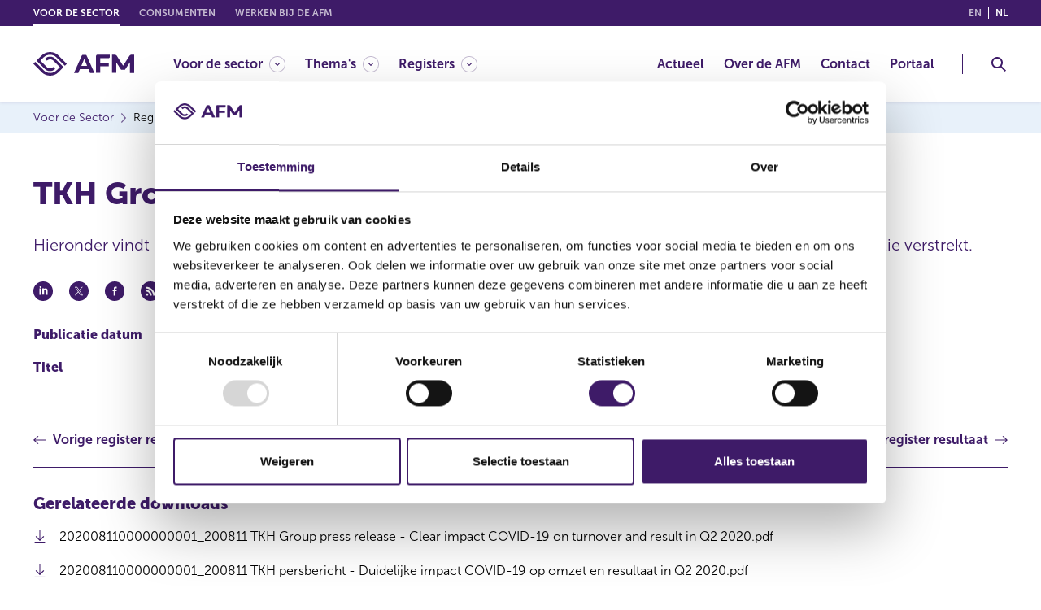

--- FILE ---
content_type: image/svg+xml
request_url: https://www.afm.nl/images/icons/menu.svg
body_size: 644
content:
<?xml version="1.0" encoding="utf-8"?>
<!-- Generator: Adobe Illustrator 24.0.1, SVG Export Plug-In . SVG Version: 6.00 Build 0)  -->
<svg version="1.1" id="Livello_1" xmlns="http://www.w3.org/2000/svg" xmlns:xlink="http://www.w3.org/1999/xlink" x="0px" y="0px"
	 viewBox="0 0 16 14" style="enable-background:new 0 0 16 14;" xml:space="preserve">
<style type="text/css">
	.st0{fill-rule:evenodd;clip-rule:evenodd;fill:#3E1B68;}
</style>
<title>Icons / 24px / Menu</title>
<g>
	<rect class="st0" width="16" height="2"/>
	<rect y="6" class="st0" width="16" height="2"/>
	<rect y="12" class="st0" width="16" height="2"/>
</g>
</svg>


--- FILE ---
content_type: image/svg+xml
request_url: https://www.afm.nl/images/icons/search.svg
body_size: 664
content:
<?xml version="1.0" encoding="utf-8"?>
<!-- Generator: Adobe Illustrator 24.0.1, SVG Export Plug-In . SVG Version: 6.00 Build 0)  -->
<svg version="1.1" id="Livello_1" xmlns="http://www.w3.org/2000/svg" xmlns:xlink="http://www.w3.org/1999/xlink" x="0px" y="0px"
	 viewBox="0 0 18 18" style="enable-background:new 0 0 18 18;" xml:space="preserve">
<style type="text/css">
	.st0{fill:#3E1B68;}
</style>
<title>Icons / 24px / Search</title>
<path class="st0" d="M12.6,11.2C13.5,10,14,8.6,14,7c0-3.9-3.1-7-7-7C3.1,0,0,3.1,0,7c0,3.9,3.1,7,7,7c1.6,0,3-0.5,4.2-1.4l5.4,5.4
	l1.4-1.4L12.6,11.2z M7,12c-2.8,0-5-2.2-5-5s2.2-5,5-5s5,2.2,5,5S9.8,12,7,12z"/>
</svg>


--- FILE ---
content_type: image/svg+xml
request_url: https://www.afm.nl/images/icons/feed.svg
body_size: 939
content:
<?xml version="1.0" encoding="utf-8"?>
<!-- Generator: Adobe Illustrator 24.0.1, SVG Export Plug-In . SVG Version: 6.00 Build 0)  -->
<svg version="1.1" id="Livello_1" xmlns="http://www.w3.org/2000/svg" xmlns:xlink="http://www.w3.org/1999/xlink" x="0px" y="0px"
	 viewBox="0 0 24 24" style="enable-background:new 0 0 24 24;" xml:space="preserve">
<style type="text/css">
	.st0{fill:#3E1B68;}
</style>
<title>social</title>
<path class="st0" d="M20.5,3.5C18.1,1.2,15.3,0,12,0S5.9,1.2,3.5,3.5S0,8.7,0,12s1.2,6.1,3.5,8.5S8.7,24,12,24s6.1-1.2,8.5-3.5
	S24,15.3,24,12S22.8,5.9,20.5,3.5z M8.9,17.2c-0.3,0.3-0.6,0.4-1,0.4s-0.7-0.1-1-0.4s-0.4-0.6-0.4-1s0.1-0.7,0.4-1s0.6-0.4,1-0.4
	s0.7,0.1,1,0.4s0.4,0.6,0.4,1S9.2,16.9,8.9,17.2z M11.5,17.6c0-1.4-0.5-2.6-1.5-3.7s-2.2-1.5-3.7-1.5v-2.1c2,0,3.7,0.7,5.2,2.1
	s2.1,3.1,2.1,5.2H11.5z M15.3,17.6c0-2.5-0.9-4.6-2.6-6.3S8.8,8.7,6.4,8.7V6.6c3,0,5.6,1.1,7.8,3.2s3.2,4.8,3.2,7.8H15.3z"/>
</svg>
